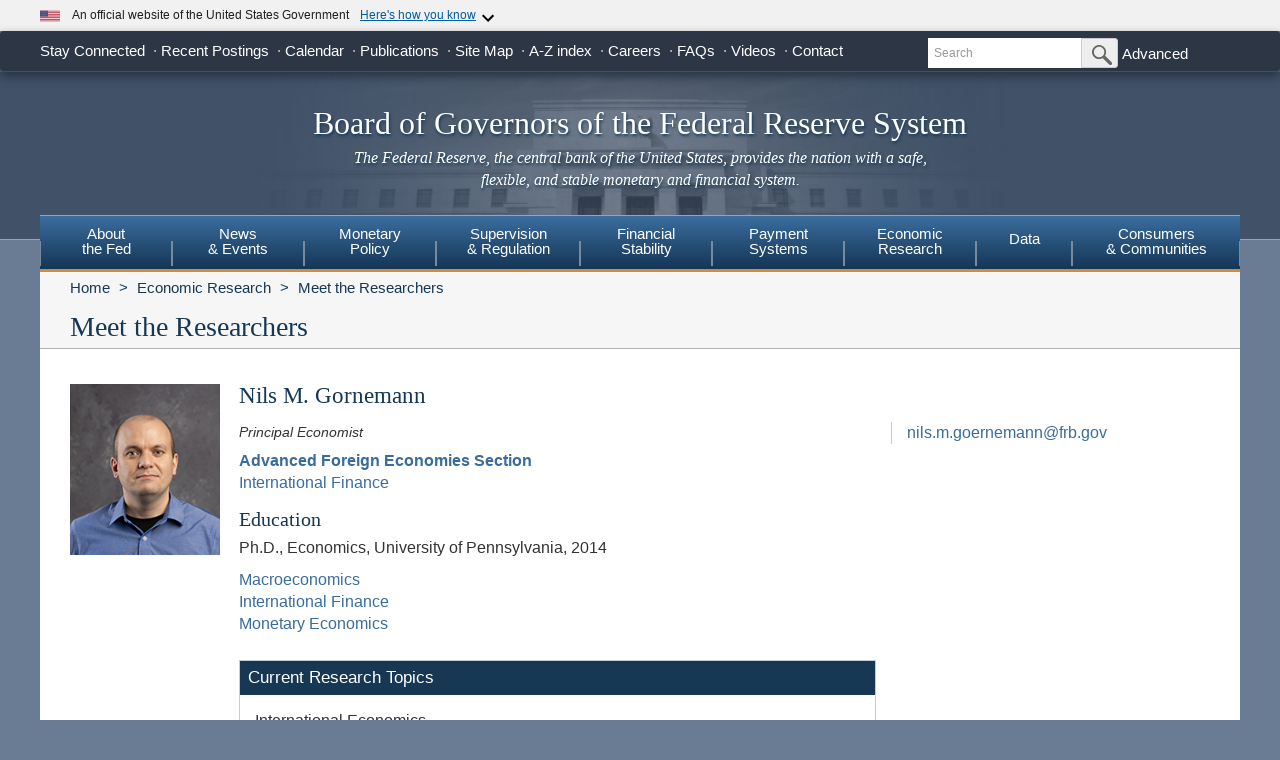

--- FILE ---
content_type: text/html
request_url: https://www.federalreserve.gov/econres/nils-m-gornemann.htm
body_size: 13633
content:
<!doctype html>
<html lang="en" class="no-js">
    <head>
        <meta charset="utf-8">
        <meta http-equiv="X-UA-Compatible" content="IE=edge">
        <meta name="viewport" content="width=device-width, initial-scale=1.0, minimum-scale=1.0 maximum-scale=1.6, user-scalable=1">
        <meta name="keywords" content="Board of Governors of the Federal Reserve System, Federal Reserve Board of Governors, Federal Reserve Board, Federal Reserve" />
        <meta name="description" content="The Federal Reserve Board of Governors in Washington DC." />
        <meta property="og:title" content="Nils M. Gornemann"/>    
        <meta property="og:image" content="https://www.federalreserve.gov/images/social-media/social-default-image-opengraph.jpg" />
        <meta property="og:image:alt" content="Board of Governors of the Federal Reserve System" />
        <meta property="og:description" content="The Federal Reserve Board of Governors in Washington DC."/>
        <meta property="og:url" content="https://www.federalreserve.gov/econres/nils-m-gornemann.htm" />
        <meta name="twitter:card" content="summary" />    
        <meta name="twitter:title" content="Nils M. Gornemann" />
        <meta name="twitter:image" content="https://www.federalreserve.gov/images/social-media/social-default-image-twitter.jpg" />
        <meta name="twitter:image:alt" content="Board of Governors of the Federal Reserve System" />
        <meta name="twitter:description" content="The Federal Reserve Board of Governors in Washington DC." />        
        
        <title>The Fed - Nils M. Gornemann</title>
        
        <link href="/css/bootstrap.css" rel="stylesheet" type="text/css">
        <link href="/css/bluesteel-theme.css" rel="stylesheet" type="text/css">
        <link rel="stylesheet" href="/assets/main.css">
        <script src="/assets/main.js" defer type="module"></script>
        <script src="/js/modernizr-latest.js" type="text/javascript"></script>
        <link href="/css/icons.data.svg.css" rel="stylesheet">           
        <script src="/js/angular.min.js" type="text/javascript"></script>
        <script src="/js/app.js" type="text/javascript"></script>
        
        <!-- For Linear Gradients in IE9 or greater -->
        <!--[if gte IE 9]>
            <style type="text/css">
              .gradient {
                 filter: none;
              }
            </style>
        <![endif]-->

 
    <script data-cfasync="false" nonce="4d056565-c2be-42a0-b906-74eea1eade84">try{(function(w,d){!function(j,k,l,m){if(j.zaraz)console.error("zaraz is loaded twice");else{j[l]=j[l]||{};j[l].executed=[];j.zaraz={deferred:[],listeners:[]};j.zaraz._v="5874";j.zaraz._n="4d056565-c2be-42a0-b906-74eea1eade84";j.zaraz.q=[];j.zaraz._f=function(n){return async function(){var o=Array.prototype.slice.call(arguments);j.zaraz.q.push({m:n,a:o})}};for(const p of["track","set","debug"])j.zaraz[p]=j.zaraz._f(p);j.zaraz.init=()=>{var q=k.getElementsByTagName(m)[0],r=k.createElement(m),s=k.getElementsByTagName("title")[0];s&&(j[l].t=k.getElementsByTagName("title")[0].text);j[l].x=Math.random();j[l].w=j.screen.width;j[l].h=j.screen.height;j[l].j=j.innerHeight;j[l].e=j.innerWidth;j[l].l=j.location.href;j[l].r=k.referrer;j[l].k=j.screen.colorDepth;j[l].n=k.characterSet;j[l].o=(new Date).getTimezoneOffset();j[l].q=[];for(;j.zaraz.q.length;){const w=j.zaraz.q.shift();j[l].q.push(w)}r.defer=!0;for(const x of[localStorage,sessionStorage])Object.keys(x||{}).filter(z=>z.startsWith("_zaraz_")).forEach(y=>{try{j[l]["z_"+y.slice(7)]=JSON.parse(x.getItem(y))}catch{j[l]["z_"+y.slice(7)]=x.getItem(y)}});r.referrerPolicy="origin";r.src="/cdn-cgi/zaraz/s.js?z="+btoa(encodeURIComponent(JSON.stringify(j[l])));q.parentNode.insertBefore(r,q)};["complete","interactive"].includes(k.readyState)?zaraz.init():j.addEventListener("DOMContentLoaded",zaraz.init)}}(w,d,"zarazData","script");window.zaraz._p=async d$=>new Promise(ea=>{if(d$){d$.e&&d$.e.forEach(eb=>{try{const ec=d.querySelector("script[nonce]"),ed=ec?.nonce||ec?.getAttribute("nonce"),ee=d.createElement("script");ed&&(ee.nonce=ed);ee.innerHTML=eb;ee.onload=()=>{d.head.removeChild(ee)};d.head.appendChild(ee)}catch(ef){console.error(`Error executing script: ${eb}\n`,ef)}});Promise.allSettled((d$.f||[]).map(eg=>fetch(eg[0],eg[1])))}ea()});zaraz._p({"e":["(function(w,d){})(window,document)"]});})(window,document)}catch(e){throw fetch("/cdn-cgi/zaraz/t"),e;};</script></head>
    <body ng-app="pubwebApp" class="economic-research">
        <a href="#content" class="globalskip">Skip to main content</a>
<nav class="nav-primary-mobile" id="nav-primary-mobile"></nav>
<div id='top-banner' data-hydrate='true'><link rel="preload" as="image" href="/images/icon-us-flag.svg"/><link rel="preload" as="image" href="/images/expand_more.svg"/><link rel="preload" as="image" href="https://designsystem.digital.gov/assets/img/icon-dot-gov.svg"/><link rel="preload" as="image" href="https://designsystem.digital.gov/assets/img/icon-https.svg"/><div class="custom-banner"><div class="custom-banner__header"><div class="custom-banner__left"><img class="custom-banner__flag" src="/images/icon-us-flag.svg" width="20" height="20" alt="US Flag"/><p class="custom-banner__text">An official website of the United States Government</p></div><button type="button" class="custom-banner__button"><span class="custom-banner__button-text">Here&#x27;s how you know</span><img id="banner-caret-_R_0_" class="custom-banner__caret " src="/images/expand_more.svg" alt="Expand More"/></button></div><div class="custom-banner__content " id="banner-content-_R_0_"><div class="custom-banner__info"><div class="info-block"><img src="https://designsystem.digital.gov/assets/img/icon-dot-gov.svg" alt=".gov icon"/><p><strong>Official websites use .gov</strong><br/>A <strong>.gov</strong> website belongs to an official government organization in the United States.</p></div><div class="info-block"><img src="https://designsystem.digital.gov/assets/img/icon-https.svg" alt="HTTPS icon"/><p><strong>Secure .gov websites use HTTPS</strong><br/>A <strong>lock</strong> (<span class="icon-lock"><svg xmlns="http://www.w3.org/2000/svg" width="52" height="64" viewBox="0 0 52 64" role="img" aria-labelledby="banner-lock-description-_R_0_" focusable="false"><title id="banner-lock-title-_R_0_">Lock</title><desc id="banner-lock-description-_R_0_">Locked padlock icon</desc><path fill="#000000" fill-rule="evenodd" d="M26 0c10.493 0 19 8.507 19 19v9h3a4 4 0 0 1 4 4v28a4 4 0 0 1-4 4H4a4 4 0 0 1-4-4V32a4 4 0 0 1 4-4h3v-9C7 8.507 15.507 0 26 0zm0 8c-5.979 0-10.843 4.77-10.996 10.712L15 19v9h22v-9c0-6.075-4.925-11-11-11z"></path></svg></span>) or <strong>https://</strong> means you&#x27;ve safely connected to the .gov website. Share sensitive information only on official, secure websites.</p></div></div></div></div></div><div class="t1_nav navbar navbar-default navbar-fixed-top" role="navigation">
    <div class="t1_container clearfix">
        <a id="logo" class="btn btn-default icon-FRB_logo-bw visible-xs-table-cell t1__btnlogo" href="/default.htm" role="button"><span class="sr-only">Back to Home</span></a>
        <a href="/default.htm" id="banner" class="visible-xs-table-cell t1__banner" title="Link to Home Page" role="button">Board of Governors of the Federal Reserve System</a>
        <ul class="nav navbar-nav visible-md visible-lg t1_toplinks">
            <li class="navbar-text navbar-text__social">
                <span class="navbar-link" tabindex="0">Stay Connected</span>
            <ul class="nav navbar-nav t1_social social_ten">
              <li class="social__item">
                <a
                  data-icon="facebook"
                  href="https://www.facebook.com/federalreserve"
                  class="noIcon"
                >
                  <div class="icon-facebook-color icon icon__sm"></div>
                  <span class="sr-only"
                    >Federal Reserve Facebook Page</span
                  ></a
                >
              </li>
              <li class="social__item">
                <a
                  data-icon="instagram"
                  href="https://www.instagram.com/federalreserveboard/"
                  class="noIcon"
                >
                  <div class="icon-instagram icon icon__sm"></div>
                  <span class="sr-only"
                    >Federal Reserve Instagram Page</span
                  ></a
                >
              </li>

              <li class="social__item">
                <a
                  data-icon="youtube"
                  href="https://www.youtube.com/federalreserve"
                  class="noIcon"
                >
                  <div class="icon-youtube-color icon icon__sm"></div>
                  <span class="sr-only"
                    >Federal Reserve YouTube Page</span
                  ></a
                >
              </li>

              <li class="social__item">
                <a
                  data-icon="flickr"
                  href="https://www.flickr.com/photos/federalreserve/"
                  class="noIcon"
                >
                  <div class="icon-flickr-color icon icon__sm"></div>
                  <span class="sr-only"
                    >Federal Reserve Flickr Page</span
                  ></a
                >
              </li>

              <li class="social__item">
                <a
                  data-icon="linkedin"
                  href="https://www.linkedin.com/company/federal-reserve-board"
                  class="noIcon"
                >
                  <div class="icon-linkedin-color icon icon__sm"></div>
                  <span class="sr-only">Federal Reserve LinkedIn Page</span></a
                >
              </li>
              <li class="social__item">
                <a data-icon="threads" href="https://www.threads.net/@federalreserveboard" class="noIcon">
                  <div class="icon-threads icon icon__sm"></div>
                  <span class="sr-only">Federal Reserve Threads Page</span></a
                >
              </li>
              <li class="social__item">
                <a
                  data-icon="twitter"
                  href="https://x.com/federalreserve"
                  class="noIcon"
                >
                  <div class="icon-social-x icon icon__sm"></div>
                  <span class="sr-only"
                    >Federal Reserve X Page</span
                  ></a
                >
              </li>
              <li class="social__item">
                <a
                  data-icon="bluesky"
                  href="https://bsky.app/profile/federalreserve.gov"
                  class="noIcon"
                >
                  <div class="icon-bluesky icon icon__sm"></div>
                  <span class="sr-only"
                    >Federal Reserve Bluesky Page</span
                  ></a
                >
              </li>
              <li class="social__item">
                <a data-icon="rss" href="/feeds/feeds.htm" class="noIcon">
                  <div class="icon-rss-color icon icon__sm"></div>
                  <span class="sr-only">Subscribe to RSS</span></a
                >
              </li>

              <li class="social__item">
                <a data-icon="email" href="/subscribe.htm" class="noIcon">
                  <div class="icon-email-color icon icon__sm"></div>
                  <span class="sr-only">Subscribe to Email</span></a
                >
              </li>
                </ul>
            </li>

            <li class="navbar-text">
                <a class="navbar-link" href="/recentpostings.htm">Recent Postings</a>
            </li>

            <li class="navbar-text">
                <a class="navbar-link" href="/newsevents/calendar.htm">Calendar</a>
            </li>

            <li class="navbar-text">
                <a class="navbar-link" href="/publications.htm">Publications</a>
            </li>

            <li class="navbar-text">
                <a class="navbar-link" href="/sitemap.htm">Site Map</a>
            </li>

            <li class="navbar-text">
                <a class="navbar-link" href="/azindex.htm">A-Z index</a>
            </li>

            <li class="navbar-text">
                <a class="navbar-link" href="/careers.htm">Careers</a>
            </li>

            <li class="navbar-text">
                <a class="navbar-link" href="/faqs.htm">FAQs</a>
            </li>

            <li class="navbar-text">
                <a class="navbar-link" href="/videos.htm">Videos</a>
            </li>

            <li class="navbar-text">
                <a class="navbar-link" href="/aboutthefed/contact-us-topics.htm">Contact</a>
            </li>
        </ul>
        <form class="nav navbar-form hidden-xs nav__search" role="search" action="//www.fedsearch.org/board_public/search"  method="get">
            <div class="form-group input-group input-group-sm">
                <label for="t1search" class="sr-only">Search</label>
                <input id="t1search" class="nav__input form-control" name="text" placeholder="Search" type="text" />
                <span class="input-group-btn">
                    <button type="submit" class="nav__button btn btn-default" id="headerTopLinksSearchFormSubmit" name="Search">
                        <span class="sr-only">Submit Search Button</span>
                        <span class="icon-magnifying-glass icon icon__xs icon--right"></span>
                    </button>
                </span>
            </div>
            <div class="nav__advanced">
                <a class="noIcon" href="//www.fedsearch.org/board_public/">Advanced</a>
            </div>
        </form>
        <div class="btn-group visible-xs-table-cell visible-sm-table-cell t1__dropdown">
            <span class="icon icon__md icon--right dropdown-toggle icon-options-nav" data-toggle="dropdown">
                <span class="sr-only">Toggle Dropdown Menu</span>
            </span>
        </div>
    </div>
</div>
<header class="jumbotron hidden-xs">
    <a class="jumbotron__link" href="/default.htm" title="Link to Home Page">
        <div class="container-fluid">
            <h1 class="jumbotron__heading">Board of Governors of the Federal Reserve System
            </h1>
            <p class="jumbotron__content">
                <em>The Federal Reserve, the central bank of the United States, provides
          the nation with a safe, flexible, and stable monetary and financial
          system.</em>
            </p>
        </div>
    </a>
</header>
<div class="t2__offcanvas visible-xs-block">
    <div class="navbar-header">
        <button type="button" class="offcanvas__toggle icon-offcanvas-nav" data-toggle="offcanvas" data-target="#offcanvasT2Menu" data-canvas="body">
            <span class="sr-only">Main Menu Toggle Button</span>
        </button>
        <span class="navbar-brand offcanvas__title">Sections</span>
        <button type="button" class="offcanvas__search icon-search-nav" data-toggle="collapse" data-target="#navbar-collapse">
            <span class="sr-only">Search Toggle Button</span>
        </button>
    </div>
    <div class="navbar-collapse collapse mobile-form" id="navbar-collapse">
        <form method="get" class="navbar-form" role="search" action="//www.fedsearch.org/board_public/search">
            <div class="form-group input-group mobileSearch">
                <label class="sr-only" for="t2search">Search</label>
                <input id="t2search" name="text" class="form-control" placeholder="Search" type="text" />
                <span class="input-group-btn">
                    <span class="sr-only">Search Submit Button</span>
                    <button type="submit" class="btn btn-default">Submit</button>
                </span>
            </div>
        </form>
    </div>
</div>
<nav class="nav-primary navbar hidden-xs nav-nine" id="nav-primary" role="navigation">
    <ul class="nav navbar-nav" role="menubar">
        <li role="menuitem" class="dropdown nav-about dropdown--3Col">
            <a href="/aboutthefed.htm" class="sr-only-focusable" aria-haspopup="true" id="aboutMenu">About<br />the Fed</a>
            <ul aria-labelledby="aboutMenu" role="menu" class="dropdown-menu sub-nav-group navmenu-nav">
                <li>
                    <div class="row">
                        <ul class="col-sm-4 list-unstyled">
                            <li>
                                <a class="sr-only-focusable" href="/aboutthefed/fedexplained/who-we-are.htm">Structure of the Federal Reserve System</a>
                            </li>

                            <li>
                                <a class="sr-only-focusable" href="/aboutthefed/the-fed-explained.htm">The Fed Explained</a>
                            </li>

                            <li>
                                <a class="sr-only-focusable" href="/aboutthefed/bios/board/default.htm">Board Members</a>
                            </li>

                            <li>
                                <a class="sr-only-focusable" href="/aboutthefed/advisorydefault.htm">Advisory Councils</a>
                            </li>

                            <li>
                                <a class="sr-only-focusable" href="/aboutthefed/federal-reserve-system.htm">Federal Reserve Banks</a>
                            </li>
                            <li>
                                <a class="sr-only-focusable" href="/aboutthefed/directors/about.htm">Federal Reserve Bank and Branch Directors</a>
                            </li>

                            <li>
                                <a class="sr-only-focusable" href="/aboutthefed/fract.htm">Federal Reserve Act</a>
                            </li>

                            <li>
                                <a class="sr-only-focusable" href="/aboutthefed/currency.htm">Currency</a>
                            </li>
                        </ul>
                        <ul class="col-sm-4 list-unstyled">
                            <li>
                                <a class="sr-only-focusable" href="/aboutthefed/boardmeetings/meetingdates.htm">Board Meetings</a>
                            </li>

                            <li>
                                <a class="sr-only-focusable" href="/aboutthefed/boardvotes.htm">Board Votes</a>
                            </li>

                            

                            <li>
                                <a class="sr-only-focusable" href="/careers.htm">Careers</a>
                            </li>

                            <li>
                                <a class="sr-only-focusable" href="/aboutthefed/procurement/tips.htm">Do Business with the Board</a>
                            </li>

                            <li>
                                <a class="sr-only-focusable" href="/aboutthefed/k8.htm">Holidays Observed - K.8</a>
                            </li>
                            <li>
                                <a class="sr-only-focusable" href="/aboutthefed/ethics-values.htm">Ethics & Values</a>
                            </li>
                        </ul>
                        <ul class="col-sm-4 list-unstyled">
                            <li>
                                <a class="sr-only-focusable" href="/aboutthefed/contact-us-topics.htm">Contact</a>
                            </li>

                            <li>
                                <a class="sr-only-focusable" href="/foia/about_foia.htm">Requesting Information (FOIA)</a>
                            </li>

                            <li>
                                <a class="sr-only-focusable" href="/faqs.htm">FAQs</a>
                            </li>

                            <li>
                                <a class="sr-only-focusable" href="/aboutthefed/educational-tools/default.htm">Economic Education</a>
                            </li>

                            <li>
                                <a class="sr-only-focusable" href="/aboutthefed/fed-financial-statements.htm">Fed Financial Statements</a>
                            </li>

                            <li>
                                <a class="sr-only-focusable" href="/aboutthefed/financial-innovation.htm">Financial Innovation</a>
                            </li>
                        </ul>
                    </div>
                </li>
            </ul>
        </li>

        <li role="menuitem" class="dropdown nav-news dropdown--1Col">
            <a href="/newsevents.htm" class="sr-only-focusable" aria-haspopup="true" id="newsMenu">News<br />& Events</a>
            <ul aria-labelledby="newsMenu" role="menu" class="dropdown-menu sub-nav-group navmenu-nav">
                <li>
                    <a class="sr-only-focusable" href="/newsevents/pressreleases.htm">Press Releases</a>
                </li>

                <li>
                    <a class="sr-only-focusable" href="/newsevents/speeches.htm">Speeches</a>
                </li>

                <li>
                    <a class="sr-only-focusable" href="/newsevents/testimony.htm">Testimony</a>
                </li>

                <li>
                    <a class="sr-only-focusable" href="/newsevents/calendar.htm">Calendar</a>
                </li>

                <li>
                    <a class="sr-only-focusable" href="/videos.htm">Videos</a>
                </li>

                <li>
                    <a class="sr-only-focusable" href="/photogallery.htm">Photo Gallery</a>
                </li>

                <li>
                    <a class="sr-only-focusable" href="/conferences.htm">Conferences</a>
                </li>
            </ul>
        </li>

        <li role="menuitem" class="dropdown nav-monetary dropdown--2Col">
            <a href="/monetarypolicy.htm" class="sr-only-focusable" aria-haspopup="true" id="monetaryMenu">Monetary<br />Policy</a>
            <ul aria-labelledby="monetaryMenu" role="menu" class="dropdown-menu sub-nav-group navmenu-nav">
                <li>
                    <div class="row">
                        <ul class="col-sm-6 list-unstyled">
                            <li class="nav__header">
                                <p>
                                    <strong>Federal Open Market Committee</strong>
                                </p>
                            </li>

                            <li>
                                <a class="sr-only-focusable" href="/monetarypolicy/fomc.htm">About the FOMC</a>
                            </li>

                            <li>
                                <a class="sr-only-focusable" href="/monetarypolicy/fomccalendars.htm">Meeting calendars and information</a>
                            </li>

                            <li>
                                <a class="sr-only-focusable" href="/monetarypolicy/fomc_historical.htm">Transcripts and other historical materials</a>
                            </li>

                            <li>
                                <a class="sr-only-focusable" href="/monetarypolicy/fomc_projectionsfaqs.htm">FAQs</a>
                            </li>

                            <li class="nav__header">
                                <p>
                                    <strong>Monetary Policy Principles and Practice</strong>
                                </p>
                            </li>

                            <li>
                                <a class="sr-only-focusable" href="/monetarypolicy/monetary-policy-principles-and-practice.htm">Notes</a>
                            </li>
                        </ul>
                        <ul class="col-sm-6 list-unstyled">
                            <li class="nav__header">
                                <p>
                                    <strong>Policy Implementation</strong>
                                </p>
                            </li>

                            <li>
                                <a class="sr-only-focusable" href="/monetarypolicy/policy-normalization.htm">Policy Normalization</a>
                            </li>

                            <li>
                                <a class="sr-only-focusable" href="/monetarypolicy/policytools.htm">Policy Tools</a>
                            </li>

                            <li class="nav__header">
                                <p>
                                    <strong>Reports</strong>
                                </p>
                            </li>

                            <li>
                                <a class="sr-only-focusable" href="/monetarypolicy/publications/mpr_default.htm">Monetary Policy Report</a>
                            </li>

                            <li>
                                <a class="sr-only-focusable" href="/monetarypolicy/publications/beige-book-default.htm">Beige Book</a>
                            </li>

                            <li>
                                <a class="sr-only-focusable" href="/monetarypolicy/publications/balance-sheet-developments-report.htm">Federal Reserve Balance Sheet Developments</a>
                            </li>

                            <li class="nav__header">
                                <p>
                                    <strong>Review of Monetary Policy Strategy, Tools, and Communications</strong>
                                </p>
                            </li>

                            <li>
                                <a class="sr-only-focusable" href="/monetarypolicy/review-of-monetary-policy-strategy-tools-and-communications-2025.htm">Overview</a>
                            </li>
                        </ul>
                    </div>
                </li>
            </ul>
        </li>

        <li role="menuitem" class="dropdown nav-supervision dropdown--fw">
            <a href="/supervisionreg.htm" class="sr-only-focusable" id="supervisionMenu" aria-haspopup="true">Supervision<br />& Regulation</a>
            <ul aria-labelledby="supervisionMenu" role="menu" class="dropdown-menu sub-nav-group navmenu-nav">
                <li>
                    <div class="row">
                        <ul class="col-sm-3 col-nav list-unstyled">
                            <li class="nav__header">
                                <p>
                                    <strong>Institution Supervision</strong>
                                </p>
                            </li>

                            <li>
                                <a class="sr-only-focusable" href="/supervisionreg/community-and-regional-financial-institutions.htm">Community & Regional Financial Institutions</a>
                            </li>

                            <li>
                                <a class="sr-only-focusable" href="/supervisionreg/large-financial-institutions.htm">Large Financial Institutions</a>
                            </li>

                            <li>
                                <a class="sr-only-focusable" href="/supervisionreg/foreign-banking-organizations.htm">Foreign Banking Organizations</a>
                            </li>

                            <li>
                                <a class="sr-only-focusable" href="/supervisionreg/financial-market-utility-supervision.htm">Financial Market Utilities</a>
                            </li>

                            <li>
                                <a class="sr-only-focusable" href="/supervisionreg/consumer-compliance.htm">Consumer Compliance</a>
                            </li>

                            <li>
                                <a class="sr-only-focusable" href="/supervisionreg/state-member-banks-supervised-federal-reserve.htm">State Member Banks Supervised by the Federal Reserve</a>
                            </li>

                            <li class="nav__header">
                                <p>
                                    <strong>Reports</strong>
                                </p>
                            </li>

                            <li>
                                <a class="sr-only-focusable" href="/publications/supervision-and-regulation-report.htm">Federal Reserve Supervision and Regulation Report</a>
                            </li>
                        </ul>
                        <ul class="col-sm-3 list-unstyled col-nav">
                            <li class="nav__header">
                                <p>
                                    <strong>Reporting Forms</strong>
                                </p>
                            </li>

                            <li>
                                <a class="sr-only-focusable" href="/apps/reportingforms">All Reporting Forms</a>
                            </li>

                            <li>
                                <a class="sr-only-focusable" href="/apps/reportingforms/recentupdates">Recent Updates</a>
                            </li>

                            <li>
                                <a class="sr-only-focusable" href="/apps/reportingforms/home/review">Information collections under review</a>
                            </li>

                            <li>
                                <a class="sr-only-focusable" href='/apps/ReportingForms/?reportTypesIdsJson=["1"]'>Financial Statements</a>
                            </li>

                            <li>
                                <a class="sr-only-focusable" href='/apps/ReportingForms/?reportTypesIdsJson=["2"]'>Applications/structure change</a>
                            </li>

                            <li>
                                <a class="sr-only-focusable" href='/apps/ReportingForms/?reportTypesIdsJson=["3"]'>Federal Financial Institutions Examination Council (FFIEC)</a>
                            </li>

                            <li>
                                <a class="sr-only-focusable" href='/apps/ReportingForms/?reportTypesIdsJson=["8"]'>Municipal & Government Securities</a>
                            </li>
                        </ul>
                        <ul class="col-sm-3 list-unstyled col-nav">
                            <li class="nav__header">
                                <p>
                                    <strong>Supervision & Regulation Letters</strong>
                                </p>
                            </li>

                            <li>
                                <a class="sr-only-focusable" href="/supervisionreg/srletters/srletters.htm">By Year</a>
                            </li>

                            <li>
                                <a class="sr-only-focusable" href="/supervisionreg/topics/topics.htm">By Topic</a>
                            </li>

                            <li class="nav__header">
                                <p>
                                    <strong>Banking Applications & Legal Developments</strong>
                                </p>
                            </li>

                            <li>
                                <a class="sr-only-focusable" href="/supervisionreg/application-process.htm">Application Process</a>
                            </li>

                            <li>
                                <a class="sr-only-focusable" href="/supervisionreg/board-and-reserve-bank-actions.htm">Board & Reserve Bank Action</a>
                            </li>

                            <li>
                                <a class="sr-only-focusable" href="/supervisionreg/legal-developments.htm">Enforcement Actions & Legal Developments</a>
                            </li>
                        </ul>
                        <ul class="col-sm-3 list-unstyled col-nav">
                            <li class="nav__header">
                                <p>
                                    <strong>Regulatory Resources</strong>
                                </p>
                            </li>

                            <li>
                                <a class="sr-only-focusable" href="/supervisionreg/reglisting.htm">Regulations</a>
                            </li>

                            <li>
                                <a class="sr-only-focusable" href="/publications/supmanual.htm">Manuals</a>
                            </li>

                            <li>
                                <a class="sr-only-focusable" href="/supervisionreg/basel/basel-default.htm">Basel Regulatory Framework</a>
                            </li>

                            <li>
                                <a class="sr-only-focusable" href="/supervisionreg/volcker-rule.htm">Volcker Rule</a>
                            </li>

                            <li>
                                <a class="sr-only-focusable" href="/supervisionreg/training-and-assistance-landing.htm">Education, Training, and Assistance</a>
                            </li>
                        </ul>
                        <ul class="col-sm-3 list-unstyled col-nav">
                            <li class="nav__header">
                                <p>
                                    <strong>Banking & Data Structure</strong>
                                </p>
                            </li>

                            <li>
                                <a class="sr-only-focusable" href="/apps/reportforms/insider.aspx">Beneficial Ownership reports</a>
                            </li>

                            <li>
                                <a class="sr-only-focusable" href="/releases/lbr/">Large Commercial Banks</a>
                            </li>

                            <li>
                                <a class="sr-only-focusable" href="/releases/iba/">U.S. Offices of Foreign Entities</a>
                            </li>

                            <li>
                                <a class="sr-only-focusable" href="/supervisionreg/fhc.htm">Financial Holding Companies</a>
                            </li>

                            <li>
                                <a class="sr-only-focusable" href="/supervisionreg/isb-default.htm">Interstate Branching</a>
                            </li>

                            <li>
                                <a class="sr-only-focusable" href="/supervisionreg/suds.htm">Securities Underwriting & Dealing Subsidiaries</a>
                            </li>

                            <li>
                                <a class="sr-only-focusable" href="/supervisionreg/minority-depository-institutions.htm">Minority Depository Institutions</a>
                            </li>
                        </ul>
                    </div>
                </li>
            </ul>
        </li>
        <li role="menuitem" class="dropdown nav-stability dropdown--2Col">
            <a href="/financial-stability.htm" class="sr-only-focusable" aria-haspopup="true" id="stabilityMenu">Financial<br />Stability</a>
            <ul aria-labelledby="stabilityMenu" role="menu" class="dropdown-menu sub-nav-group navmenu-nav">
                <div class="row">
                    <ul class="col-sm-6 list-unstyled">
                        <li class="nav__header">
                            <p>
                                <strong>Financial Stability Assessments </strong>
                            </p>
                        </li>
                        <li>
                            <a class="sr-only-focusable" href="/financial-stability/what-is-financial-stability.htm">About Financial Stability</a>
                        </li>
                        <li>
                            <a class="sr-only-focusable" href="/financial-stability/types-of-financial-system-vulnerabilities-and-risks.htm">Types of Financial System Vulnerabilities & Risks</a>
                        </li>
                        <li>
                            <a class="sr-only-focusable" href="/financial-stability/monitoring-risk-across-the-financial-system.htm">Monitoring Risk Across the Financial System</a>
                        </li>
                        <li>
                            <a class="sr-only-focusable" href="/financial-stability/proactive-monitoring-of-markets-and-institutions.htm">Proactive Monitoring of Markets & Institutions</a>
                        </li>
                        <li>
                            <a class="sr-only-focusable" href="/financial-stability/financial-stability-and-stress-testing.htm">Financial Stability & Stress Testing</a>
                        </li>
                    </ul>
                    <ul class="col-sm-6 list-unstyled">
                        <li class="nav__header">
                            <p>
                                <strong>Financial Stability Coordination & Actions</strong>
                            </p>
                        </li>
                        <li>
                            <a class="sr-only-focusable" href="/financial-stability/responding-to-financial-system-emergencies.htm">Responding to Financial System Emergencies</a>
                        </li>
                        <li>
                            <a class="sr-only-focusable" href="/financial-stability/cooperation-on-financial-stability.htm">Cooperation on Financial Stability</a>
                        </li>
                        <li class="nav__header">
                            <p>
                                <strong>Reports</strong>
                            </p>
                        </li>

                        <li>
                            <a class="sr-only-focusable" href="/publications/financial-stability-report.htm">Financial Stability Report</a>
                        </li>
                    </ul>
                </div>
            </ul>
        </li>
        <li role="menuitem" class="dropdown nav-payment dropdown--fw">
            <a href="/paymentsystems.htm" class="sr-only-focusable" id="paymentMenu" aria-haspopup="true">Payment<br />Systems</a>
            <ul aria-labelledby="paymentMenu" role="menu" class="dropdown-menu sub-nav-group navmenu-nav">
                <li>
                    <div class="row">
                        <ul class="col-sm-3 col-nav list-unstyled">
                            <li class="nav__header">
                                <p>
                                    <strong>Regulations & Statutes</strong>
                                </p>
                            </li>

                            <li>
                                <a class="sr-only-focusable" href="/paymentsystems/regcc-about.htm">Regulation CC (Availability of Funds and Collection of Checks)</a>
                            </li>

                            <li>
                                <a class="sr-only-focusable" href="/paymentsystems/regii-about.htm">Regulation II (Debit Card Interchange Fees and Routing)</a>
                            </li>

                            <li>
                                <a class="sr-only-focusable" href="/paymentsystems/reghh-about.htm">Regulation HH (Financial Market Utilities)</a>
                            </li>

                            <li>
                                <a class="sr-only-focusable" href="/paymentsystems/other-regulations.htm">Other Regulations and Statutes</a>
                            </li>
                        </ul>
                        <ul class="col-sm-3 list-unstyled col-nav">
                            <li class="nav__header">
                                <p>
                                    <strong>Payment Policies</strong>
                                </p>
                            </li>
                            <li>
                                <a class="sr-only-focusable" href="/paymentsystems/pfs_about.htm">Federal Reserve's Key Policies for the Provision of Financial Services</a>
                            </li>
                            <li>
                                <a class="sr-only-focusable" href="/paymentsystems/joint_requests.htm">Guidelines for Evaluating Joint Account Requests</a>
                            </li>
                            <li>
                                <a class="sr-only-focusable" href="/paymentsystems/oo_about.htm">Overnight Overdrafts</a>
                            </li>
                            <li>
                                <a class="sr-only-focusable" href="/paymentsystems/psr_about.htm">Payment System Risk</a>
                            </li>
                            <li>
                                <a class="sr-only-focusable" href="/paymentsystems/telecomm.htm">Sponsorship for Priority Telecommunication Services</a>
                            </li>
                        </ul>
                        <ul class="col-sm-3 list-unstyled col-nav">
                            <li class="nav__header">
                                <p>
                                    <strong>Reserve Bank Payment Services & Data</strong>
                                </p>
                            </li>

                            <li>
                                <a class="sr-only-focusable" href="/paymentsystems/fedach_about.htm">Automated Clearinghouse Services</a>
                            </li>

                            <li>
                                <a class="sr-only-focusable" href="/paymentsystems/check_about.htm">Check Services</a>
                            </li>

                            <li>
                                <a class="sr-only-focusable" href="/paymentsystems/coin_about.htm">Currency and Coin Services</a>
                            </li>

                            <li>
                                <a class="sr-only-focusable" href="/paymentsystems/psr_data.htm">Daylight Overdrafts and Fees</a>
                            </li>

                            <li>
                                <a class="sr-only-focusable" href="/paymentsystems/fednow_about.htm">FedNow<sup>&reg;</sup> Service</a>
                            </li>

                            <li>
                                <a class="sr-only-focusable" href="/paymentsystems/fedfunds_about.htm">Fedwire Funds Services</a>
                            </li>

                            <li>
                                <a class="sr-only-focusable" href="/paymentsystems/fedsecs_about.htm">Fedwire Securities Services</a>
                            </li>

                            <li>
                                <a class="sr-only-focusable" href="/paymentsystems/fisagy_about.htm">Fiscal Agency Services</a>
                            </li>

                            <li>
                                <a class="sr-only-focusable" href="/paymentsystems/master-account-and-services-database-about.htm">Master Account and Services Database</a>
                            </li>

                            <li>
                                <a class="sr-only-focusable" href="/paymentsystems/natl_about.htm">National Settlement Service</a>
                            </li>
                        </ul>
                        <ul class="col-sm-3 list-unstyled col-nav">
                            <li class="nav__header">
                                <p>
                                    <strong>Financial Market Utilities & Infrastructures</strong>
                                </p>
                            </li>

                            <li>
                                <a class="sr-only-focusable" href="/paymentsystems/over_about.htm">Supervision & Oversight of Financial Market Infrastructures</a>
                            </li>

                            <li>
                                <a class="sr-only-focusable" href="/paymentsystems/designated_fmu_about.htm">Designated Financial Market Utilities</a>
                            </li>

                            <li>
                                <a class="sr-only-focusable" href="/paymentsystems/int_standards.htm">International Standards for Financial Market Infrastructures</a>
                            </li>
                        </ul>
                        <ul class="col-sm-3 list-unstyled col-nav">
                            <li class="nav__header">
                                <p>
                                    <strong>Research, Reports, & Committees</strong>
                                </p>
                            </li>

                            <li>
                                <a class="sr-only-focusable" href="/paymentsystems/fr-payments-study.htm">Federal Reserve Payments Study (FRPS)</a>
                            </li>

                            <li>
                                <a class="sr-only-focusable" href="/paymentsystems/payres_about.htm">Payments Research</a>
                            </li>

                            <li>
                                <a class="sr-only-focusable" href="/paymentsystems/reports.htm">Reports</a>
                            </li>

                            <li>
                                <a class="sr-only-focusable" href="/paymentsystems/pspa_committee.htm">Payments System Policy Advisory Committee</a>
                            </li>
                        </ul>
                    </div>
                </li>
            </ul>
        </li>

        <li role="menuitem" class="dropdown nav-econ dropdown--right dropdown--2Col">
            <a href="/econres.htm" class="sr-only-focusable" aria-haspopup="true" id="econMenu">Economic<br />Research</a>
            <ul aria-labelledby="econMenu" role="menu" class="dropdown-menu sub-nav-group navmenu-nav">
                <li>
                    <div class="row">
                        <ul class="col-sm-6 list-unstyled">
                            <li>
                                <a class="sr-only-focusable" href="/econres/researchers.htm">Meet the Researchers</a>
                            </li>

                            <li class="nav__header">
                                <p>
                                    <strong>Working Papers and Notes</strong>
                                </p>
                            </li>

                            <li>
                                <a class="sr-only-focusable" href="/econres/feds/index.htm">Finance and Economics Discussion Series (FEDS)</a>
                            </li>

                            <li>
                                <a class="sr-only-focusable" href="/econres/notes/feds-notes/default.htm">FEDS Notes</a>
                            </li>

                            <li>
                                <a class="sr-only-focusable" href="/econres/ifdp/index.htm">International Finance Discussion Papers (IFDP)</a>
                            </li>
                        </ul>
                        <ul class="col-sm-6 list-unstyled">
                            <li class="nav__header">
                                <p>
                                    <strong>Data, Models and Tools</strong>
                                </p>
                            </li>

                            <li>
                                <a class="sr-only-focusable" href="/econres/economic-research-data.htm">Economic Research Data</a>
                            </li>

                            <li>
                                <a class="sr-only-focusable" href="/econres/us-models-about.htm">FRB/US Model</a>
                            </li>

                            <li>
                                <a class="sr-only-focusable" href="/econres/edo-models-about.htm">Estimated Dynamic Optimization (EDO) Model</a>
                            </li>

                            <li>
                                <a class="sr-only-focusable" href="/econres/scfindex.htm">Survey of Consumer Finances (SCF)</a>
                            </li>
                        </ul>
                    </div>
                </li>
            </ul>
        </li>

        <li role="menuitem" class="dropdown nav-data dropdown--right dropdown--fw">
            <a href="/data.htm" class="sr-only-focusable" id="dataMenu" aria-haspopup="true">Data</a>
            <ul aria-labelledby="dataMenu" role="menu" class="dropdown-menu sub-nav-group navmenu-nav">
                <li>
                    <div class="row">
                        <ul class="col-sm-3 col-nav list-unstyled">
                            <li>
                                <a class="sr-only-focusable" href="/datadownload"><span class="icon icon-ddp icon__sm"></span>Data Download Program</a>
                            </li>

                            <li class="nav__header">
                                <p>
                                    <strong>Bank Assets and Liabilities</strong>
                                </p>
                            </li>

                            <li>
                                <a class="sr-only-focusable" href="/releases/h3/current/default.htm">Aggregate Reserves of Depository Institutions and the Monetary Base - H.3</a>
                            </li>

                            <li>
                                <a class="sr-only-focusable" href="/releases/h8/current/default.htm">Assets and Liabilities of Commercial Banks in the U.S. - H.8</a>
                            </li>

                            <li>
                                <a class="sr-only-focusable" href="/data/assetliab/current.htm">Assets and Liabilities of U.S. Branches and Agencies of Foreign Banks</a>
                            </li>

                            <li>
                                <a class="sr-only-focusable" href="/releases/chargeoff/">Charge-Off and Delinquency Rates on Loans and Leases at Commercial Banks</a>
                            </li>

                            <li>
                                <a class="sr-only-focusable" href="/data/sfos/sfos.htm">Senior Financial Officer Survey</a>
                            </li>

                            <li>
                                <a class="sr-only-focusable" href="/data/sloos.htm">Senior Loan Officer Opinion Survey on Bank Lending Practices</a>
                            </li>
                        </ul>
                        <ul class="col-sm-3 list-unstyled col-nav">
                            <li class="nav__header">
                                <p>
                                    <strong>Bank Structure Data</strong>
                                </p>
                            </li>

                            <li>
                                <a class="sr-only-focusable" href="/releases/lbr/">Large Commercial Banks</a>
                            </li>

                            <li>
                                <a class="sr-only-focusable" href="/supervisionreg/minority-depository-institutions.htm">Minority Depository Institutions</a>
                            </li>

                            <li>
                                <a class="sr-only-focusable" href="/releases/iba/default.htm">Structure and Share Data for the U.S. Offices of Foreign Banks</a>
                            </li>

                            <li class="nav__header">
                                <p>
                                    <strong>Business Finance</strong>
                                </p>
                            </li>

                            <li>
                                <a class="sr-only-focusable" href="/releases/cp/">Commercial Paper</a>
                            </li>

                            <li>
                                <a class="sr-only-focusable" href="/releases/g20/current/default.htm">Finance Companies - G.20</a>
                            </li>

                            <li>
                                <a class="sr-only-focusable" href="/data/govsecure/current.htm">New Security Issues, State and Local Governments</a>
                            </li>

                            <li>
                                <a class="sr-only-focusable" href="/data/corpsecure/current.htm">New Security Issues, U.S. Corporations</a>
                            </li>

                            <li class="nav__header">
                                <p>
                                    <strong>Dealer Financing Terms</strong>
                                </p>
                            </li>

                            <li>
                                <a class="sr-only-focusable" href="/data/scoos.htm">Senior Credit Officer Opinion Survey on Dealer Financing Terms</a>
                            </li>
                        </ul>
                        <ul class="col-sm-3 list-unstyled col-nav">
                            <li class="nav__header">
                                <p>
                                    <strong>Exchange Rates and International Data</strong>
                                </p>
                            </li>

                            <li>
                                <a class="sr-only-focusable" href="/releases/h10/current/">Foreign Exchange Rates - H.10/G.5</a>
                            </li>

                            <li>
                                <a class="sr-only-focusable" href="/data/intlsumm/current.htm">International Summary Statistics</a>
                            </li>

                            <li>
                                <a class="sr-only-focusable" href="/data/secholdtrans/current.htm">Securities Holdings and Transactions</a>
                            </li>

                            <li>
                                <a class="sr-only-focusable" href="/data/statbanksus/current.htm">Statistics Reported by Banks and Other Financial Firms in the United States</a>
                            </li>

                            <li>
                                <a class="sr-only-focusable" href="/releases/iba/default.htm">Structure and Share Data for U.S. Offices of Foreign Banks</a>
                            </li>

                            <li class="nav__header">
                                <p>
                                    <strong>Financial Accounts</strong>
                                </p>
                            </li>

                            <li>
                                <a class="sr-only-focusable" href="/releases/z1/default.htm">Financial Accounts of the United States - Z.1</a>
                            </li>
                        </ul>
                        <ul class="col-sm-3 list-unstyled col-nav">
                            <li class="nav__header">
                                <p>
                                    <strong>Household Finance</strong>
                                </p>
                            </li>

                            <li>
                                <a class="sr-only-focusable" href="/releases/g19/current/default.htm">Consumer Credit - G.19</a>
                            </li>

                            <li>
                                <a class="sr-only-focusable" href="/releases/DSR">Household Debt Service Ratios</a>
                            </li>

                            <li>
                                <a class="sr-only-focusable" href="/data/mortoutstand/current.htm">Mortgage Debt Outstanding</a>
                            </li>

                            <li>
                                <a class="sr-only-focusable" href="/econres/scfindex.htm">Survey of Consumer Finances (SCF)</a>
                            </li>

                            <li>
                                <a class="sr-only-focusable" href="/consumerscommunities/shed.htm">Survey of Household Economics and Decisionmaking</a>
                            </li>

                            <li class="nav__header">
                                <p>
                                    <strong>Industrial Activity</strong>
                                </p>
                            </li>

                            <li>
                                <a class="sr-only-focusable" href="/releases/g17/current/default.htm">Industrial Production and Capacity Utilization - G.17</a>
                            </li>

                            <li class="nav__header">
                                <p>
                                    <strong>Interest Rates</strong>
                                </p>
                            </li>

                            <li>
                                <a class="sr-only-focusable" href="/releases/h15/">Selected Interest Rates - H.15</a>
                            </li>
                        </ul>
                        <ul class="col-sm-3 list-unstyled col-nav">
                            <li class="nav__header">
                                <p>
                                    <strong>Micro Data Reference Manual (MDRM)</strong>
                                </p>
                            </li>

                            <li>
                                <a class="sr-only-focusable" href="/data/mdrm.htm">Micro and Macro Data Collections</a>
                            </li>

                            <li class="nav__header">
                                <p>
                                    <strong>Money Stock and Reserve Balances</strong>
                                </p>
                            </li>

                            <li>
                                <a class="sr-only-focusable" href="/releases/h41/">Factors Affecting Reserve Balances - H.4.1</a>
                            </li>

                            <li>
                                <a class="sr-only-focusable" href="/releases/h6/current/default.htm">Money Stock Measures - H.6</a>
                            </li>

                            <li class="nav__header">
                                <p>
                                    <strong>Other</strong>
                                </p>
                            </li>

                            <li>
                                <a class="sr-only-focusable" href="/data/yield-curve-models.htm">Yield Curve Models and Data</a>
                            </li>
                        </ul>
                    </div>
                </li>
            </ul>
        </li>

        <li role="menuitem" class="dropdown nav-consumer dropdown--right dropdown--4Col">
            <a href="/consumerscommunities.htm" class="sr-only-focusable" aria-haspopup="true" id="consumerMenu">Consumers<br /> & Communities</a>
            <ul aria-labelledby="consumerMenu" role="menu" class="dropdown-menu sub-nav-group navmenu-nav">
                <li>
                    <div class="row">
                        <ul class="col-sm-3 list-unstyled">
                            <li class="nav__header">
                                <p>
                                    <strong>Regulations</strong>
                                </p>
                            </li>

                            <li>
                                <a class="sr-only-focusable" href="/consumerscommunities/cra_about.htm">Community Reinvestment Act (CRA)</a>
                            </li>

                            <li>
                                <a class="sr-only-focusable" href="/supervisionreg/reglisting.htm">All Regulations</a>
                            </li>

                            <li class="nav__header">
                                <p>
                                    <strong>Supervision & Enforcement</strong>
                                </p>
                            </li>

                            <li>
                                <a class="sr-only-focusable" href="/supervisionreg/caletters/caletters.htm">CA Letters</a>
                            </li>

                            <li>
                                <a class="sr-only-focusable" href="/apps/enforcementactions/default.aspx">Enforcement Actions</a>
                            </li>

                            <li>
                                <a class="sr-only-focusable" href="/consumerscommunities/independent-foreclosure-review.htm">Independent Foreclosure Review</a>
                            </li>
                        </ul>
                        <ul class="col-sm-3 list-unstyled">
                            <li class="nav__header">
                                <p>
                                    <strong>Community Development</strong>
                                </p>
                            </li>

                            <li>
                                <a class="sr-only-focusable" href="/consumerscommunities/neighborhood-revitalization.htm">Housing and Neighborhood Revitalization</a>
                            </li>

                            <li>
                                <a class="sr-only-focusable" href="/consumerscommunities/small-business-and-entrepreneurship.htm">Small Business and Entrepreneurship</a>
                            </li>

                            <li>
                                <a class="sr-only-focusable" href="/consumerscommunities/workforce.htm">Employment and Workforce Development</a>
                            </li>

                            <li>
                                <a class="sr-only-focusable" href="/consumerscommunities/cdf.htm">Community Development Finance</a>
                            </li>

                            <li>
                                <a class="sr-only-focusable" href="/consumerscommunities/rural-community-economic-development.htm">Rural Community and Economic Development</a>
                            </li>
                        </ul>
                        <ul class="col-sm-3 list-unstyled">
                            <li>
                                <a class="sr-only-focusable" href="/conferences.htm">Conferences</a>
                            </li>

                            <li class="nav__header">
                                <p>
                                    <strong>Research & Analysis</strong>
                                </p>
                            </li>

                            <li>
                                <a class="sr-only-focusable" href="/consumerscommunities/shed.htm">Survey of Household Economics and Decisionmaking</a>
                            </li>

                            <li>
                                <a class="sr-only-focusable" href="/consumerscommunities/community-development-publications.htm">Research Publications & Data Analysis</a>
                            </li>
                        </ul>
                        <ul class="col-sm-3 list-unstyled">
                            <li>
                                <a class="sr-only-focusable" href="/aboutthefed/cac.htm">Community Advisory Council</a>
                            </li>

                            <li class="nav__header">
                                <p>
                                    <strong>Resources for Consumers</strong>
                                </p>
                            </li>

                            <li>
                                <a class="sr-only-focusable" href="/consumerscommunities/fraud-scams.htm">Frauds and Scams</a>
                            </li>

                            <li>
                                <a class="sr-only-focusable" href="/consumerscommunities/foreclosure.htm">Mortgage and Foreclosure Resources</a>
                            </li>

                            <li>
                                <a class="sr-only-focusable" href="/consumerscommunities/comm-dev-system-map.htm">Federal Reserve Community Development Resources</a>
                            </li>
                        </ul>
                    </div>
                </li>
            </ul>
        </li>
    </ul>
</nav>
        <div id="content" class="container container__main" role="main">
            <div class="row">
                <div class="page-header">
                    <ol class="breadcrumb">
                        
                            <li class='breadcrumb__item'><a class="breadcrumb__link" href="/default.htm">Home</a></li>
                            
                                                    <li class='breadcrumb__item'><a class="breadcrumb__link" href="/econres.htm">Economic Research</a></li>
                                                    
                                                    <li class='breadcrumb__item'><a class="breadcrumb__link" href="/econres/researchers.htm">Meet the Researchers</a></li>
                                                    
                                                
                                                
                        
                    </ol>
                    <div class="header-group">
                        <div id="page-title" class="page-title">
                            <h2>
                                Meet the Researchers
                            </h2>
                        </div>
                                                
                    </div> 
                </div>
                <noscript>
<div class="js-disabled text-center">
    <span class='icon icon-alert icon--jsAlert'></span>
    <span><strong>Please enable JavaScript if it is disabled in your browser or access the information through the links provided below.</strong> </span>
</div>

</noscript>
 
            </div>
            

            

            <div class="row">
                <div class="profile profile--detail col-xs-12">
                    <img class="avatar" src="/econres/images/nils-m-gornemann.jpg" alt="Photo of Nils M. Gornemann" />
                
                    <!-- Bio ------------------------------->
                    <div>
                        <h3>Nils M. Gornemann</h3>
                        <div class="row divided-row padded-row">
                            <div class="col-xs-12 col-md-8">
                                <em class="profile__title">
                                    
                                    Principal Economist
                                    
                                </em>
                                
                                
                                
                                
                                <strong><a href="/econres/ifafe-staff.htm">Advanced Foreign Economies Section</a></strong>
                                <a class="profile__division" href="/econres/ifstaff.htm">International Finance</a>
                                
                                
                                
                            </div>
                            
                              
                            <div class="col-xs-12 col-md-4">
                            <a href="/cdn-cgi/l/email-protection#d2bcbbbea1fcbffcb5bdb7a0bcb7bfb3bcbc92b4a0b0fcb5bda4"><span class="__cf_email__" data-cfemail="4c2225203f6221622b23293e2229212d22220c2a3e2e622b233a">[email&#160;protected]</span></a>
                            </div>
                            
                            
                        </div>
                        <div class="row divided-row padded-row">
                            <div class="col-xs-12 col-md-8">
                                
                                <h4>Education</h4>
                                <ul class="list-unstyled"><li>Ph.D., Economics, University of Pennsylvania, 2014</li></ul>
                                
                            </div>
                        </div>
                        <div class="row">
                            <div class="col-xs-12 col-md-8">
                                <ul class="list-unstyled"><li><a href="/econres/macroeconomics-f.htm">Macroeconomics</a></li><li><a href="/econres/international-finance-f.htm">International Finance</a></li><li><a href="/econres/monetary-economics-f.htm">Monetary Economics</a></li></li>
                            </div>
                        </div>
                        <div class="row padded-row">
                            <div class="col-xs-12 col-md-8">
                                <div class="panel panel-padded panel-callout panel-callout--outset"><div class="panel-heading panel-heading"><div class="panel-title">Current Research Topics</div></div><ul class="list-unstyled"><li>International Economics</li><li>Heterogeneous Agents Models</li></ul></div>
                            </div>
                        </div>
                    </div>
                </div>
            </div>
            <div class="row padded-row">
                <div class="col-xs-12 ">
                    <nav>
                        <ul class="nav nav-tabs" role="tablist">
                            <li role="presentation" class="active"><a href="#professional" role="tab" data-toggle="tab" aria-controls="professional">Professional Experience</a></li>
                            
                            <li role="presentation"><a href="#pubs" role="tab" data-toggle="tab" aria-controls="pubs">Research</a></li>
                            
                            
                            
                            
                            
                        </ul>
                    </nav>
                    <div class="tab-content">
                        <div class="tab-pane active professional" role="tabpanel" id="professional">
                            <ul class="list list-unstyled"><li class="row"><div class="col-xs-9"><h5 class="jobtitle">Principal Economist</h5><p>Board of Governors of the Federal Reserve System</p></div><div class="col-xs-3"><span class="date">2022&nbsp;-&nbsp;present</div></li><li class="row"><div class="col-xs-9"><h5 class="jobtitle">Senior Economist</h5><p>Board of Governors of the Federal Reserve System</p></div><div class="col-xs-3"><span class="date">2017&nbsp;-&nbsp;2022</div></li><li class="row"><div class="col-xs-9"><h5 class="jobtitle">Economist</h5><p>Board of Governors of the Federal Reserve System</p></div><div class="col-xs-3"><span class="date">2014&nbsp;-&nbsp;2017</div></li></ul>
                        </div>
                        
                        <div class="tab-pane pubs" role="tabpanel" id="pubs">
                            
                            <ul class="list"><li><strong>Real Exchange Rates and Endogenous Productivity</strong><br>Nils Gornemann, Pablo A. Guerr&oacute;n Quintana, and Felipe Saffie<br><em>American Economic Journal: Macroeconomics</em> (Forthcoming)</li><li><strong>Racing Against Tariffs: Global Impacts of Frontloading</strong><br>Fran&ccedil;ois de Soyres, Nils Goernemann, and Chris Machol<br><em>FEDS Notes</em> (2025)<br><a target="_blank" href="https://doi.org/10.17016/2380-7172.3851">https://doi.org/10.17016/2380-7172.3851</a></li><li><strong>Household Excess Savings and the Transmission of Monetary Policy</strong><br>Thiago R.T. Ferreira, Nils Gornemann, and Julio L. Ortiz<br><em>International Journal of Central Banking</em> (2025)<br>See also &#187; <a target="_blank" href="https://www.federalreserve.gov/econres/ifdp/household-excess-savings-and-the-transmission-of-monetary-policy.htm">FRB Working Paper (2024)</a></li><li><strong>Household Excess Savings and the Transmission of Monetary Policy</strong><br>Thiago R.T. Ferreira, Nils Gornemann, and Julio L. Ortiz<br><em>International Finance Discussion Papers</em> (2024)<br><a target="_blank" href="https://doi.org/10.17016/IFDP.2024.1397">https://doi.org/10.17016/IFDP.2024.1397</a></li><li><strong>Limited (energy) supply, monetary policy, and sunspots</strong><br>Nils Gornemann, Sebastian Hildebrand, and Keith Kuester<br><em>European Economic Review</em> (2024)<br>https://doi.org/10.1016/j.euroecorev.2024.104823<br>See also &#187; <a target="_blank" href="https://www.federalreserve.gov/econres/ifdp/limited-energy-supply-monetary-policy-and-sunspots.htm">FRB Working Paper (2024)</a></li><li><strong>Limited (Energy) Supply, Monetary Policy, and Sunspots</strong><br>Nils Gornemann, Sebastian Hildebrand, and Keith Kuester<br><em>International Finance Discussion Papers</em> (2024)<br><a target="_blank" href="https://doi.org/10.17016/IFDP.2024.1395">https://doi.org/10.17016/IFDP.2024.1395</a></li><li><strong>Exchange Rate Disconnect and the Trade Balance</strong><br>Martin Bodenstein, Pablo Cuba-Borda, Nils Goernemann, and Ignacio Presno<br><em>International Finance Discussion Papers</em> (2024)<br><a target="_blank" href="https://doi.org/10.17016/IFDP.2024.1391">https://doi.org/10.17016/IFDP.2024.1391</a></li><li><strong>Why is the US GDP recovering faster than other advanced economies?</strong><br>Fran&ccedil;ois de Soyres, Joaquin Garcia-Cabo Herrero, Nils Goernemann, Sharon Jeon, Grace Lofstrom, and Dylan Moore<br><em>FEDS Notes</em> (2024)<br><a target="_blank" href="https://doi.org/10.17016/2380-7172.3495">https://doi.org/10.17016/2380-7172.3495</a></li><li><strong>Global Flight to Safety, Business Cycles, and the Dollar</strong><br>Martin Bodenstein, Pablo Cuba Borda, Nils Gornemann, Ignacio Presno, Andrea Prestipino, Albert Queralto, and Andrea Raffo<br><em>International Finance Discussion Papers</em> (2023)<br><a target="_blank" href="https://doi.org/10.17016/IFDP.2023.1381">https://doi.org/10.17016/IFDP.2023.1381</a></li><li><strong>Global Spillovers of a Chinese Growth Slowdown</strong><br>Shaghil Ahmed, Ricardo Correa, Daniel A. Dias, Nils Gornemann, Jasper Hoek, Anil Jain, Edith Liu, and Anna Wong<br><em>Journal of Risk and Financial Management</em> (2022)<br>https://doi.org/10.3390/jrfm15120596</li><li><strong>Devaluations, Deposit Dollarization, and Household Heterogeneity</strong><br>Francesco Ferrante and Nils Gornemann<br><em>International Finance Discussion Papers</em> (2022)<br><a target="_blank" href="https://doi.org/10.17016/IFDP.2022.1336">https://doi.org/10.17016/IFDP.2022.1336</a></li><li><strong>Forecasting During the COVID-19 Pandemic: A Structural Analysis of Downside Risk</strong><br>Martin Bodenstein, Pablo Cuba-Borda, Jay Faris, and Nils Goernemann<br><em>FEDS Notes</em> (2021)<br><a target="_blank" href="https://doi.org/10.17016/2380-7172.2806">https://doi.org/10.17016/2380-7172.2806</a></li><li><strong>Exchange Rates and Endogenous Productivity</strong><br>Nils Gornemann, Pablo Guerron-Quintana, and Felipe Saffie<br><em>International Finance Discussion Papers</em> (2020)<br><a target="_blank" href="https://doi.org/10.17016/IFDP.2020.1301">https://doi.org/10.17016/IFDP.2020.1301</a></li><li><strong>Distributional Considerations for Monetary Policy Strategy</strong><br>Laura Feiveson, Nils Goernemann, Julie Hotchkiss, Karel Mertens, and Jae Sim<br><em>Finance and Economics Discussion Series</em> (2020)<br><a target="_blank" href="https://doi.org/10.17016/FEDS.2020.073">https://doi.org/10.17016/FEDS.2020.073</a></li><li><strong>Global Spillovers of a China Hard Landing</strong><br>Shaghil Ahmed, Ricardo Correa, Daniel A. Dias, Nils Gornemann, Jasper Hoek, Anil Jain, Edith Liu, and Anna Wong<br><em>International Finance Discussion Papers</em> (2019)<br><a target="_blank" href="https://doi.org/10.17016/IFDP.2019.1260">https://doi.org/10.17016/IFDP.2019.1260</a></li><li><strong>Doves for the Rich, Hawks for the Poor? Distributional Consequences of Monetary Policy</strong><br>Nils Gornemann, Keith Kuester, and Makoto Nakajima<br><em>International Finance Discussion Papers</em> (2016)<br><a target="_blank" href="https://doi.org/10.17016/IFDP.2016.1167">https://doi.org/10.17016/IFDP.2016.1167</a></li><li><strong>Doves for the Rich, Hawks for the Poor? Distributional Consequences of Monetary Policy</strong><br>Nils Gornemann, Keith Kuester, and Makoto Nakajima<br><em>CEPR Discussion Paper Series</em> (2016)<br>See also &#187; <a target="_blank" href="https://www.federalreserve.gov/econres/ifdp/doves-for-the-rich-hawks-for-the-poor-distributional-consequences-of-monetary-policy.htm">FRB Working Paper (2016)</a></li><li><strong>Sovereign default, private investment, and economic growth</strong><br>Nils Gornemann<br><em>Job Market Paper</em> (2014)</li><li><strong>Monetary Policy with Heterogeneous Agents</strong><br>Nils Gornemann, Keith Kuester, and Makoto Nakajima<br><em>Working paper (Federal Reserve Bank of Philadelphia)</em> (2012)</li></li>
                            
                        </div>
                        
                    
                        
                            
                        <div class="tab-pane other" role="tabpanel" id="other">
                            
                            
                            
                            
                            
                        </div>
                        
                    </div>
                    <!-- End Careers -->
                </div>
            </div>
            <a id="back-top" class="icon__backTop icon-backtop" href="#" title="Scroll To Top"><span class="sr-only">Back to Top</span></a>
    
            <div class="row">
                <div class='lastUpdate' id="lastUpdate">Last Update: 
                    November 21, 2025
                </div>
            </div>
        </div><!-- / #content .container -->
                    <footer class="container footer">
                <div class="row footer__content">
                    <div class="col-xs-12 col-sm-4">
                        <h6 class="footer__heading"><span class="text-uppercase">Board of Governors</span> <em>of the</em> <span class="text-uppercase">Federal Reserve System</span></h6>
                        <ul class="list-unstyled">
                            <li class='footer__listItem'><a class="footer__link" href="/aboutthefed.htm">About the Fed</a></li><li class='footer__listItem'><a class="footer__link" href="/newsevents.htm">News & Events</a></li><li class='footer__listItem'><a class="footer__link" href="/monetarypolicy.htm">Monetary Policy</a></li><li class='footer__listItem'><a class="footer__link" href="/supervisionreg.htm">Supervision & Regulation</a></li><li class='footer__listItem'><a class="footer__link" href="/financial-stability.htm">Financial Stability</a></li><li class='footer__listItem'><a class="footer__link" href="/paymentsystems.htm">Payment Systems</a></li><li class='footer__listItem'><a class="footer__link" href="/econres.htm">Economic Research</a></li><li class='footer__listItem'><a class="footer__link" href="/data.htm">Data</a></li><li class='footer__listItem'><a class="footer__link" href="/consumerscommunities.htm">Consumers & Communities</a></li><li class='footer__listItem'><a class="footer__link" href="/aboutthefed/aroundtheboard/stayconnected-qr-code-2.htm">Connect with the Board</a></li> 
                        </ul>
                    </div>
                    <div class="col-xs-12 col-sm-4">
                        <h6 class="text-uppercase footer__heading">Tools and Information</h6>
                        <ul class="list-unstyled">
                             <li class='footer__listItem'><a href="/aboutthefed/contact-us-topics.htm" class="footer__link">Contact</a></li>
                            <li class='footer__listItem'><a href="/publications.htm" class="footer__link">Publications</a></li>
                            <li class='footer__listItem'><a href="/foia/about_foia.htm" class="footer__link">Freedom of Information (FOIA)</a></li>
                            <li class='footer__listItem'><a href="https://oig.federalreserve.gov/" class="footer__link">Office of Inspector General</a></li>
                            <li class='footer__listItem'><a href="/publications/annual-report.htm" class="footer__link">Budget &amp; Performance</a> | <a href="/regreform/audit.htm" class="footer__link">Audit</a></li>
                            <li class='footer__listItem'><a href="/eeo.htm" class="footer__link">No FEAR Act</a></li>
                            <li class='footer__listItem'><a href="/espanol.htm" class="footer__link">Espa&ntilde;ol</a></li>
                            <li class='footer__listItem'><a href="/website-linking-policies.htm" class="footer__link">Website Policies</a>  | <a href="/privacy.htm" class="footer__link">Privacy Program</a></li>
                            <li class='footer__listItem'><a href="/accessibility.htm" class="footer__link">Accessibility</a></li>
                        </ul>
                    </div>
                    <div class="col-xs-12 col-sm-4">
                        <div class="footer__social">
                            <h6 class="text-uppercase footer__heading footer__heading--social">Stay Connected</h6>
                            
            <a
              class="icon__md icon footer__btn icon-facebook-color"
              href="https://www.facebook.com/federalreserve"
              ><span class="sr-only"
                >Federal Reserve Facebook Page</span
              ></a
            >
            <a
              class="icon__md icon footer__btn icon-instagram"
              href="https://www.instagram.com/federalreserveboard/"
              ><span class="sr-only"
                >Federal Reserve Instagram Page</span
              ></a
            >

            <a
              class="icon__md icon footer__btn icon-youtube-color"
              href="https://www.youtube.com/federalreserve"
              ><span class="sr-only"
                >Federal Reserve YouTube Page</span
              ></a
            >

            <a
              class="icon__md icon footer__btn icon-flickr-color"
              href="https://www.flickr.com/photos/federalreserve/"
              ><span class="sr-only"
                >Federal Reserve Flickr Page</span
              ></a
            >

            <a
              class="icon__md icon footer__btn icon-linkedin-color"
              href="https://www.linkedin.com/company/federal-reserve-board"
              ><span class="sr-only">Federal Reserve LinkedIn Page</span></a
            >

            <a
              class="icon__md icon footer__btn icon-threads"
              href="https://www.threads.net/@federalreserveboard"
              ><span class="sr-only">Federal Reserve Threads Page</span></a
            >
            <a
              class="icon__md icon footer__btn icon-social-x"
              href="https://x.com/federalreserve"
              ><span class="sr-only"
                >Link to Federal Reserve X Page</span
              ></a
            >
            <a
              class="icon__md icon footer__btn icon-bluesky"
              href="https://bsky.app/profile/federalreserve.gov"
              ><span class="sr-only"
                >Link to Federal Reserve Bluesky Page</span
              ></a
            >
            <a
              class="icon__md icon footer__btn icon-rss-color"
              href="/feeds/feeds.htm"
              ><span class="sr-only">Subscribe to RSS</span></a
            >

            <a
              class="icon__md icon footer__btn icon-email-color"
              href="/subscribe.htm"
              ><span class="sr-only">Subscribe to Email</span></a
            >
 
                        </div>
                        <a href="https://www.usa.gov/" target="_blank" title="Link to USA.gov">
                            <img class='footer__image' src="/images/USAGov%402x.png" alt="Link to USA.gov" />
                        </a>
                        <a href="/open/open.htm" target="_blank" title="Link to Open.gov">
                            <img class='footer__image' src="/images/OpenGov%402x.png" alt="Link to Open.gov" />
                        </a>
                    </div>
                </div>
                <div class="row">
                    <div class="col-xs-12 footer__footer">
                        <p class="text-uppercase footer__text footer__text--left">Board of Governors <em class="text-lowercase">of the</em> Federal Reserve System</p>
                        <p class="footer__text footer__text--right">20th Street and Constitution Avenue N.W., Washington, DC 20551</p>
                    </div>
                </div>
            </footer>
            
            <script data-cfasync="false" src="/cdn-cgi/scripts/5c5dd728/cloudflare-static/email-decode.min.js"></script><script src="/js/jquery.min.js" type="text/javascript"></script>
            <script src="/js/bootstrap.min.js" type="text/javascript"></script>
            <script src="/js/scripts.js" type="text/javascript"></script>
            <script src="/js/modal.js" type="text/javascript"></script>
            <script src="/js/sticky-tables.js" type="text/javascript"></script>
            <script type="text/javascript" src="/js/slides/ekko-lightbox.min.js"></script>
            <script src="/js/t4-nav-controller.js" type="text/javascript"></script>
                     
            <script type="text/javascript">
                $(document).ready(function($) {
                    // delegate calls to data-toggle="lightbox"
                    $(document).delegate('*[data-toggle="lightbox"]:not([data-gallery="navigateTo"])', 'click', function(event) {
                        event.preventDefault();
                        $(this).ekkoLightbox();
                    });
                    $('a[data-click="false"]').click(function(e) {
                        e.preventDefault();
                        var target = $(this).data('target');
                        $(target).click();
                    });
                });
            </script>          

            
        <!--<ul></ul>-->
    <script>(function(){function c(){var b=a.contentDocument||a.contentWindow.document;if(b){var d=b.createElement('script');d.innerHTML="window.__CF$cv$params={r:'9c3083a24d835e37',t:'MTc2OTI2ODAxOS4wMDAwMDA='};var a=document.createElement('script');a.nonce='';a.src='/cdn-cgi/challenge-platform/scripts/jsd/main.js';document.getElementsByTagName('head')[0].appendChild(a);";b.getElementsByTagName('head')[0].appendChild(d)}}if(document.body){var a=document.createElement('iframe');a.height=1;a.width=1;a.style.position='absolute';a.style.top=0;a.style.left=0;a.style.border='none';a.style.visibility='hidden';document.body.appendChild(a);if('loading'!==document.readyState)c();else if(window.addEventListener)document.addEventListener('DOMContentLoaded',c);else{var e=document.onreadystatechange||function(){};document.onreadystatechange=function(b){e(b);'loading'!==document.readyState&&(document.onreadystatechange=e,c())}}}})();</script></body>
</html>